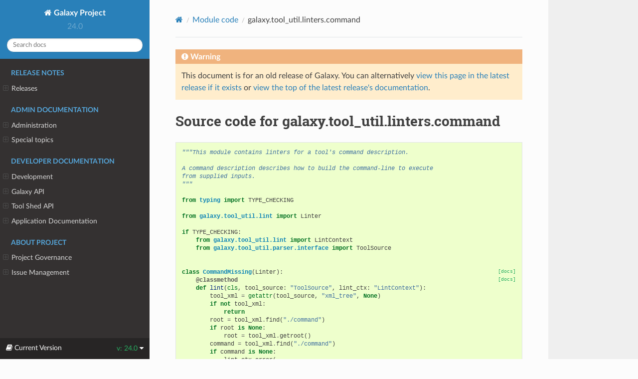

--- FILE ---
content_type: text/html
request_url: https://docs.galaxyproject.org/en/release_24.0/_modules/galaxy/tool_util/linters/command.html
body_size: 40173
content:


<!DOCTYPE html>
<html class="writer-html5" lang="en" >
<head>
  <meta charset="utf-8" />
  <meta name="viewport" content="width=device-width, initial-scale=1.0" />
  <title>galaxy.tool_util.linters.command &mdash; Galaxy Project 24.0.3.dev0 documentation</title>
      <link rel="stylesheet" href="../../../../_static/pygments.css" type="text/css" />
      <link rel="stylesheet" href="../../../../_static/css/theme.css" type="text/css" />
      <link rel="stylesheet" href="../../../../_static/style.css" type="text/css" />
    <link rel="canonical" href="https://docs.galaxyproject.org/en/release_24.0/_modules/galaxy/tool_util/linters/command.html" />
  <!--[if lt IE 9]>
    <script src="../../../../_static/js/html5shiv.min.js"></script>
  <![endif]-->
  
        <script src="../../../../_static/jquery.js?v=5d32c60e"></script>
        <script src="../../../../_static/_sphinx_javascript_frameworks_compat.js?v=2cd50e6c"></script>
        <script data-url_root="../../../../" id="documentation_options" src="../../../../_static/documentation_options.js?v=89c39d8f"></script>
        <script src="../../../../_static/doctools.js?v=888ff710"></script>
        <script src="../../../../_static/sphinx_highlight.js?v=4825356b"></script>
    <script src="../../../../_static/js/theme.js"></script>
    <link rel="index" title="Index" href="../../../../genindex.html" />
    <link rel="search" title="Search" href="../../../../search.html" /> 
</head>

<body class="wy-body-for-nav"> 
  <div class="wy-grid-for-nav">
    <nav data-toggle="wy-nav-shift" class="wy-nav-side">
      <div class="wy-side-scroll">
        <div class="wy-side-nav-search" >

          
          
          <a href="../../../../index.html" class="icon icon-home">
            Galaxy Project
          </a>
              <div class="version">
                24.0
              </div>
<div role="search">
  <form id="rtd-search-form" class="wy-form" action="../../../../search.html" method="get">
    <input type="text" name="q" placeholder="Search docs" aria-label="Search docs" />
    <input type="hidden" name="check_keywords" value="yes" />
    <input type="hidden" name="area" value="default" />
  </form>
</div>
        </div><div class="wy-menu wy-menu-vertical" data-spy="affix" role="navigation" aria-label="Navigation menu">
              <p class="caption" role="heading"><span class="caption-text">Release Notes</span></p>
<ul>
<li class="toctree-l1"><a class="reference internal" href="../../../../releases/index.html">Releases</a><ul>
<li class="toctree-l2"><a class="reference internal" href="../../../../releases/24.0_announce_user.html">24.0 Galaxy Release (March 2024)</a></li>
<li class="toctree-l2"><a class="reference internal" href="../../../../releases/23.2_announce_user.html">23.2 Galaxy Release (January 2024)</a></li>
<li class="toctree-l2"><a class="reference internal" href="../../../../releases/23.1_announce_user.html">23.1 Galaxy Release (June 2023)</a></li>
<li class="toctree-l2"><a class="reference internal" href="../../../../releases/23.0_announce_user.html">23.0 Galaxy Release (April 2023)</a></li>
<li class="toctree-l2"><a class="reference internal" href="../../../../releases/22.05_announce_user.html">May 2022 Galaxy Release (v 22.05)</a></li>
<li class="toctree-l2"><a class="reference internal" href="../../../../releases/22.01_announce_user.html">January 2022 Galaxy Release (v 22.01)</a></li>
<li class="toctree-l2"><a class="reference internal" href="../../../../releases/21.09_announce_user.html">September 2021 Galaxy Release (v 21.09)</a></li>
<li class="toctree-l2"><a class="reference internal" href="../../../../releases/21.05_announce_user.html">May 2021 Galaxy Release (v 21.05)</a></li>
<li class="toctree-l2"><a class="reference internal" href="../../../../releases/21.01_announce_user.html">January 2021 Galaxy Release (v 21.01)</a></li>
<li class="toctree-l2"><a class="reference internal" href="../../../../releases/20.09_announce_user.html">September 2020 Galaxy Release (v 20.09)</a></li>
<li class="toctree-l2"><a class="reference internal" href="../../../../releases/20.05_announce_user.html">May 2020 Galaxy Release (v 20.05)</a></li>
<li class="toctree-l2"><a class="reference internal" href="../../../../releases/20.01_announce_user.html">January 2020 Galaxy Release (v 20.01)</a></li>
<li class="toctree-l2"><a class="reference internal" href="../../../../releases/19.09_announce_user.html">September 2019 Galaxy Release (v 19.09)</a></li>
<li class="toctree-l2"><a class="reference internal" href="../../../../releases/19.05_announce_user.html">May 2019 Galaxy Release (v 19.05)</a></li>
<li class="toctree-l2"><a class="reference internal" href="../../../../releases/19.01_announce_user.html">January 2019 Galaxy Release (v 19.01)</a></li>
<li class="toctree-l2"><a class="reference internal" href="../../../../releases/18.09_announce.html">September 2018 Galaxy Release (v 18.09)</a></li>
<li class="toctree-l2"><a class="reference internal" href="../../../../releases/18.05_announce.html">May 2018 Galaxy Release (v 18.05)</a></li>
<li class="toctree-l2"><a class="reference internal" href="../../../../releases/18.01_announce.html">January 2018 Galaxy Release (v 18.01)</a></li>
<li class="toctree-l2"><a class="reference internal" href="../../../../releases/17.09_announce.html">September 2017 Galaxy Release (v 17.09)</a></li>
<li class="toctree-l2"><a class="reference internal" href="../../../../releases/17.05_announce.html">May 2017 Galaxy Release (v 17.05)</a></li>
<li class="toctree-l2"><a class="reference internal" href="../../../../releases/17.01_announce.html">January 2017 Galaxy Release (v 17.01)</a></li>
<li class="toctree-l2"><a class="reference internal" href="../../../../releases/16.10_announce.html">October 2016 Galaxy Release (v 16.10)</a></li>
<li class="toctree-l2"><a class="reference internal" href="../../../../releases/16.07_announce.html">July 2016 Galaxy Release (v 16.07)</a></li>
<li class="toctree-l2"><a class="reference internal" href="../../../../releases/16.04_announce.html">April 2016 Galaxy Release (v 16.04)</a></li>
<li class="toctree-l2"><a class="reference internal" href="../../../../releases/16.01_announce.html">January 2016 Galaxy Release (v 16.01)</a></li>
<li class="toctree-l2"><a class="reference internal" href="../../../../releases/15.10_announce.html">October 2015 Galaxy Release (v 15.10)</a></li>
<li class="toctree-l2"><a class="reference internal" href="../../../../releases/15.07_announce.html">July 2015 Galaxy Release (v 15.07)</a></li>
<li class="toctree-l2"><a class="reference internal" href="../../../../releases/15.05_announce.html">May 2015 Galaxy Release (v 15.05)</a></li>
<li class="toctree-l2"><a class="reference internal" href="../../../../releases/15.03_announce.html">March 2015 Galaxy Release (v 15.03)</a></li>
<li class="toctree-l2"><a class="reference internal" href="../../../../releases/15.01_announce.html">January 2015 Galaxy Release (v 15.01)</a></li>
<li class="toctree-l2"><a class="reference internal" href="../../../../releases/14.10_announce.html">October 2014 Galaxy Release (v 14.10)</a></li>
<li class="toctree-l2"><a class="reference internal" href="../../../../releases/14.08_announce.html">August 2014 Galaxy Release (v 14.08)</a></li>
<li class="toctree-l2"><a class="reference internal" href="../../../../releases/14.06_announce.html">June 2014 Galaxy Release (v 14.06)</a></li>
<li class="toctree-l2"><a class="reference internal" href="../../../../releases/14.04_announce.html">April 2014 Galaxy Release (v 14.04)</a></li>
<li class="toctree-l2"><a class="reference internal" href="../../../../releases/14.02_announce.html">February 2014 Galaxy Release (v 14.02)</a></li>
<li class="toctree-l2"><a class="reference internal" href="../../../../releases/13.11_announce.html">November 2013 Galaxy Release (v 13.11)</a></li>
<li class="toctree-l2"><a class="reference internal" href="../../../../releases/13.08_announce.html">August 2013 Galaxy Release (v 13.08)</a></li>
<li class="toctree-l2"><a class="reference internal" href="../../../../releases/13.06_announce.html">June 2013 Galaxy Release (v 13.06)</a></li>
<li class="toctree-l2"><a class="reference internal" href="../../../../releases/13.04_announce.html">April 2013 Galaxy Release (v 13.04)</a></li>
<li class="toctree-l2"><a class="reference internal" href="../../../../releases/13.02_announce.html">February 2013 Galaxy Release (v 13.02)</a></li>
<li class="toctree-l2"><a class="reference internal" href="../../../../releases/13.01_announce.html">January 2013 Galaxy Release (v 13.01)</a></li>
<li class="toctree-l2"><a class="reference internal" href="../../../../releases/older_releases.html">Galaxy Releases older than v 13.01</a></li>
</ul>
</li>
</ul>
<p class="caption" role="heading"><span class="caption-text">Admin Documentation</span></p>
<ul>
<li class="toctree-l1"><a class="reference internal" href="../../../../admin/index.html">Administration</a><ul>
<li class="toctree-l2"><a class="reference internal" href="../../../../admin/python.html">Supported Python versions</a></li>
<li class="toctree-l2"><a class="reference internal" href="../../../../admin/framework_dependencies.html">Framework Dependencies</a></li>
<li class="toctree-l2"><a class="reference internal" href="../../../../admin/config.html">Galaxy Configuration</a></li>
<li class="toctree-l2"><a class="reference internal" href="../../../../admin/config_logging.html">Logging Configuration</a></li>
<li class="toctree-l2"><a class="reference internal" href="../../../../admin/production.html">Production Environments</a></li>
<li class="toctree-l2"><a class="reference internal" href="../../../../admin/security.html">Security considerations</a></li>
<li class="toctree-l2"><a class="reference internal" href="../../../../admin/nginx.html">Proxying Galaxy with NGINX</a></li>
<li class="toctree-l2"><a class="reference internal" href="../../../../admin/apache.html">Proxying Galaxy with Apache</a></li>
<li class="toctree-l2"><a class="reference internal" href="../../../../admin/scaling.html">Scaling and Load Balancing</a></li>
<li class="toctree-l2"><a class="reference internal" href="../../../../admin/cluster.html">Connecting to a Cluster</a></li>
<li class="toctree-l2"><a class="reference internal" href="../../../../admin/jobs.html">Galaxy Job Configuration</a></li>
<li class="toctree-l2"><a class="reference internal" href="../../../../admin/job_metrics.html">Collecting Job Metrics</a></li>
<li class="toctree-l2"><a class="reference internal" href="../../../../admin/authentication.html">Authentication</a></li>
<li class="toctree-l2"><a class="reference internal" href="../../../../admin/tool_panel.html">Tool Panel Administration</a></li>
<li class="toctree-l2"><a class="reference internal" href="../../../../admin/mq.html">Message queue</a></li>
<li class="toctree-l2"><a class="reference internal" href="../../../../admin/dependency_resolvers.html">Dependency Resolvers in Galaxy</a></li>
<li class="toctree-l2"><a class="reference internal" href="../../../../admin/container_resolvers.html">Containers in Galaxy</a></li>
<li class="toctree-l2"><a class="reference internal" href="../../../../admin/container_resolvers.html#other-considerations">Other considerations</a></li>
<li class="toctree-l2"><a class="reference internal" href="../../../../admin/conda_faq.html">Conda for Tool Dependencies</a></li>
<li class="toctree-l2"><a class="reference internal" href="../../../../admin/db_migration.html">Galaxy Database Schema Migrations</a></li>
<li class="toctree-l2"><a class="reference internal" href="../../../../admin/reports.html">Galaxy Reports</a></li>
<li class="toctree-l2"><a class="reference internal" href="../../../../admin/useful_scripts.html">Scripts &amp; Tricks</a></li>
<li class="toctree-l2"><a class="reference internal" href="../../../../admin/options.html">Configuration Options</a></li>
<li class="toctree-l2"><a class="reference internal" href="../../../../admin/migrating_to_gunicorn.html">Migrating from uWSGI to Gunicorn and FastAPI</a></li>
</ul>
</li>
<li class="toctree-l1"><a class="reference internal" href="../../../../admin/special_topics/index.html">Special topics</a><ul>
<li class="toctree-l2"><a class="reference internal" href="../../../../admin/special_topics/ftp.html">Galaxy FTP Uploads</a></li>
<li class="toctree-l2"><a class="reference internal" href="../../../../admin/special_topics/interactivetools.html">Galaxy InteractiveTools</a></li>
<li class="toctree-l2"><a class="reference internal" href="../../../../admin/special_topics/mulled_containers.html">Containers for Tool Dependencies</a></li>
<li class="toctree-l2"><a class="reference internal" href="../../../../admin/special_topics/grt.html">Galactic Radio Telescope</a></li>
<li class="toctree-l2"><a class="reference internal" href="../../../../admin/special_topics/gtn.html">Galaxy Training Materials Webhook</a></li>
<li class="toctree-l2"><a class="reference internal" href="../../../../admin/special_topics/job_metrics.html">Job Metrics</a></li>
<li class="toctree-l2"><a class="reference internal" href="../../../../admin/special_topics/webhooks.html">Galaxy Webhooks</a></li>
<li class="toctree-l2"><a class="reference internal" href="../../../../admin/special_topics/vault.html">Storing secrets in the vault</a></li>
<li class="toctree-l2"><a class="reference internal" href="../../../../admin/special_topics/performance_tracking.html">Galaxy Performance Tracking</a></li>
<li class="toctree-l2"><a class="reference internal" href="../../../../admin/special_topics/bug_reports.html">Bug Reports</a></li>
<li class="toctree-l2"><a class="reference internal" href="../../../../admin/special_topics/gdpr_compliance.html">GDPR Compliance</a></li>
</ul>
</li>
</ul>
<p class="caption" role="heading"><span class="caption-text">Developer Documentation</span></p>
<ul>
<li class="toctree-l1"><a class="reference internal" href="../../../../dev/index.html">Development</a><ul>
<li class="toctree-l2"><a class="reference internal" href="../../../../dev/schema.html">Galaxy Tool XML File</a></li>
<li class="toctree-l2"><a class="reference internal" href="../../../../dev/api_guidelines.html">API Design Guidelines</a></li>
<li class="toctree-l2"><a class="reference internal" href="../../../../dev/database_session_management.html">How SQLAlchemy sessions are handled in Galaxy</a></li>
<li class="toctree-l2"><a class="reference internal" href="../../../../dev/build_a_job_runner.html">Build a job runner</a></li>
<li class="toctree-l2"><a class="reference internal" href="../../../../dev/finding_and_improving_slow_code.html">Finding and improving slow Galaxy code</a></li>
<li class="toctree-l2"><a class="reference internal" href="../../../../dev/data_managers.html">Data managers</a></li>
<li class="toctree-l2"><a class="reference internal" href="../../../../dev/data_types.html">Data Types</a></li>
<li class="toctree-l2"><a class="reference internal" href="../../../../dev/faq.html">How Do I…</a></li>
<li class="toctree-l2"><a class="reference internal" href="../../../../dev/writing_tests.html">Writing Tests for Galaxy</a></li>
<li class="toctree-l2"><a class="reference internal" href="../../../../dev/debugging_tests.html">Debugging Galaxy Tests</a></li>
<li class="toctree-l2"><a class="reference internal" href="../../../../dev/debugging_tests.html#debugging-tests-that-run-out-of-memory">Debugging tests that run out of memory</a></li>
<li class="toctree-l2"><a class="reference internal" href="../../../../dev/debugging_galaxy.html">Debugging Galaxy</a></li>
<li class="toctree-l2"><a class="reference internal" href="../../../../dev/debugging_galaxy_slurm.html">Debugging Galaxy: Slurm Compute Cluster</a></li>
<li class="toctree-l2"><a class="reference internal" href="../../../../dev/translating.html">Translating the Interface</a></li>
<li class="toctree-l2"><a class="reference internal" href="../../../../dev/create_release.html">Creating Galaxy Releases</a></li>
<li class="toctree-l2"><a class="reference internal" href="../../../../dev/create_release.html#creating-galaxy-point-releases">Creating Galaxy Point Releases</a></li>
</ul>
</li>
<li class="toctree-l1"><a class="reference internal" href="../../../../api_doc.html">Galaxy API</a><ul>
<li class="toctree-l2"><a class="reference internal" href="../../../../api/quickstart.html"> Quickstart</a></li>
<li class="toctree-l2"><a class="reference internal" href="../../../../api/api.html"> Documentation</a></li>
</ul>
</li>
<li class="toctree-l1"><a class="reference internal" href="../../../../ts_api_doc.html">Tool Shed API</a><ul>
<li class="toctree-l2"><a class="reference internal" href="../../../../api/ts_api.html"> API Documentation</a></li>
</ul>
</li>
<li class="toctree-l1"><a class="reference internal" href="../../../../lib/modules.html">Application Documentation</a><ul>
<li class="toctree-l2"><a class="reference internal" href="../../../../lib/galaxy.html">galaxy package</a></li>
<li class="toctree-l2"><a class="reference internal" href="../../../../lib/galaxy_ext.html">galaxy_ext package</a></li>
<li class="toctree-l2"><a class="reference internal" href="../../../../lib/galaxy_test.html">galaxy_test package</a></li>
<li class="toctree-l2"><a class="reference internal" href="../../../../lib/tool_shed.html">tool_shed package</a></li>
</ul>
</li>
</ul>
<p class="caption" role="heading"><span class="caption-text">About Project</span></p>
<ul>
<li class="toctree-l1"><a class="reference internal" href="../../../../project/organization.html">Project Governance</a><ul>
<li class="toctree-l2"><a class="reference internal" href="../../../../project/organization.html#procedure-documents">Procedure Documents</a></li>
<li class="toctree-l2"><a class="reference internal" href="../../../../project/organization.html#committers">Committers</a></li>
<li class="toctree-l2"><a class="reference internal" href="../../../../project/organization.html#release-branches">Release branches</a></li>
<li class="toctree-l2"><a class="reference internal" href="../../../../project/organization.html#handling-pull-requests">Handling Pull Requests</a></li>
<li class="toctree-l2"><a class="reference internal" href="../../../../project/organization.html#issue-reporting">Issue Reporting</a></li>
</ul>
</li>
<li class="toctree-l1"><a class="reference internal" href="../../../../project/issues.html">Issue Management</a><ul>
<li class="toctree-l2"><a class="reference internal" href="../../../../project/issues.html#issue-reporting">Issue Reporting</a></li>
<li class="toctree-l2"><a class="reference internal" href="../../../../project/issues.html#milestones">Milestones</a></li>
<li class="toctree-l2"><a class="reference internal" href="../../../../project/issues.html#labeling-structure">Labeling Structure</a></li>
<li class="toctree-l2"><a class="reference internal" href="../../../../project/issues.html#the-roadmap">The Roadmap</a></li>
<li class="toctree-l2"><a class="reference internal" href="../../../../project/issues.html#voting">Voting</a></li>
<li class="toctree-l2"><a class="reference internal" href="../../../../project/issues.html#automation">Automation</a></li>
</ul>
</li>
</ul>

        </div>
      </div>
    </nav>

    <section data-toggle="wy-nav-shift" class="wy-nav-content-wrap"><nav class="wy-nav-top" aria-label="Mobile navigation menu" >
          <i data-toggle="wy-nav-top" class="fa fa-bars"></i>
          <a href="../../../../index.html">Galaxy Project</a>
      </nav>

      <div class="wy-nav-content">
        <div class="rst-content">
          <div role="navigation" aria-label="Page navigation">
  <ul class="wy-breadcrumbs">
      <li><a href="../../../../index.html" class="icon icon-home" aria-label="Home"></a></li>
          <li class="breadcrumb-item"><a href="../../../index.html">Module code</a></li>
      <li class="breadcrumb-item active">galaxy.tool_util.linters.command</li>
      <li class="wy-breadcrumbs-aside">
      </li>
  </ul>
  <hr/>
</div>
          <div role="main" class="document" itemscope="itemscope" itemtype="http://schema.org/Article">
           <div itemprop="articleBody">
             
  

    <div class="admonition warning">
        <p class="first admonition-title">Warning</p>
        <p class="last">This document is for an old release of Galaxy. You can alternatively <a href="/en/master/_modules/galaxy/tool_util/linters/command.html">view this page in the latest release if it
exists</a> or <a href="/en/master/index.html">view the top of the latest release's documentation</a>.</p>
    </div>
<h1>Source code for galaxy.tool_util.linters.command</h1><div class="highlight"><pre>
<span></span><span class="sd">&quot;&quot;&quot;This module contains linters for a tool&#39;s command description.</span>

<span class="sd">A command description describes how to build the command-line to execute</span>
<span class="sd">from supplied inputs.</span>
<span class="sd">&quot;&quot;&quot;</span>

<span class="kn">from</span> <span class="nn">typing</span> <span class="kn">import</span> <span class="n">TYPE_CHECKING</span>

<span class="kn">from</span> <span class="nn">galaxy.tool_util.lint</span> <span class="kn">import</span> <span class="n">Linter</span>

<span class="k">if</span> <span class="n">TYPE_CHECKING</span><span class="p">:</span>
    <span class="kn">from</span> <span class="nn">galaxy.tool_util.lint</span> <span class="kn">import</span> <span class="n">LintContext</span>
    <span class="kn">from</span> <span class="nn">galaxy.tool_util.parser.interface</span> <span class="kn">import</span> <span class="n">ToolSource</span>


<div class="viewcode-block" id="CommandMissing"><a class="viewcode-back" href="../../../../lib/galaxy.tool_util.linters.html#galaxy.tool_util.linters.command.CommandMissing">[docs]</a><span class="k">class</span> <span class="nc">CommandMissing</span><span class="p">(</span><span class="n">Linter</span><span class="p">):</span>
<div class="viewcode-block" id="CommandMissing.lint"><a class="viewcode-back" href="../../../../lib/galaxy.tool_util.linters.html#galaxy.tool_util.linters.command.CommandMissing.lint">[docs]</a>    <span class="nd">@classmethod</span>
    <span class="k">def</span> <span class="nf">lint</span><span class="p">(</span><span class="bp">cls</span><span class="p">,</span> <span class="n">tool_source</span><span class="p">:</span> <span class="s2">&quot;ToolSource&quot;</span><span class="p">,</span> <span class="n">lint_ctx</span><span class="p">:</span> <span class="s2">&quot;LintContext&quot;</span><span class="p">):</span>
        <span class="n">tool_xml</span> <span class="o">=</span> <span class="nb">getattr</span><span class="p">(</span><span class="n">tool_source</span><span class="p">,</span> <span class="s2">&quot;xml_tree&quot;</span><span class="p">,</span> <span class="kc">None</span><span class="p">)</span>
        <span class="k">if</span> <span class="ow">not</span> <span class="n">tool_xml</span><span class="p">:</span>
            <span class="k">return</span>
        <span class="n">root</span> <span class="o">=</span> <span class="n">tool_xml</span><span class="o">.</span><span class="n">find</span><span class="p">(</span><span class="s2">&quot;./command&quot;</span><span class="p">)</span>
        <span class="k">if</span> <span class="n">root</span> <span class="ow">is</span> <span class="kc">None</span><span class="p">:</span>
            <span class="n">root</span> <span class="o">=</span> <span class="n">tool_xml</span><span class="o">.</span><span class="n">getroot</span><span class="p">()</span>
        <span class="n">command</span> <span class="o">=</span> <span class="n">tool_xml</span><span class="o">.</span><span class="n">find</span><span class="p">(</span><span class="s2">&quot;./command&quot;</span><span class="p">)</span>
        <span class="k">if</span> <span class="n">command</span> <span class="ow">is</span> <span class="kc">None</span><span class="p">:</span>
            <span class="n">lint_ctx</span><span class="o">.</span><span class="n">error</span><span class="p">(</span>
                <span class="s2">&quot;No command tag found, must specify a command template to execute.&quot;</span><span class="p">,</span> <span class="n">linter</span><span class="o">=</span><span class="bp">cls</span><span class="o">.</span><span class="n">name</span><span class="p">(),</span> <span class="n">node</span><span class="o">=</span><span class="n">root</span>
            <span class="p">)</span></div></div>


<div class="viewcode-block" id="CommandEmpty"><a class="viewcode-back" href="../../../../lib/galaxy.tool_util.linters.html#galaxy.tool_util.linters.command.CommandEmpty">[docs]</a><span class="k">class</span> <span class="nc">CommandEmpty</span><span class="p">(</span><span class="n">Linter</span><span class="p">):</span>
<div class="viewcode-block" id="CommandEmpty.lint"><a class="viewcode-back" href="../../../../lib/galaxy.tool_util.linters.html#galaxy.tool_util.linters.command.CommandEmpty.lint">[docs]</a>    <span class="nd">@classmethod</span>
    <span class="k">def</span> <span class="nf">lint</span><span class="p">(</span><span class="bp">cls</span><span class="p">,</span> <span class="n">tool_source</span><span class="p">:</span> <span class="s2">&quot;ToolSource&quot;</span><span class="p">,</span> <span class="n">lint_ctx</span><span class="p">:</span> <span class="s2">&quot;LintContext&quot;</span><span class="p">):</span>
        <span class="n">tool_xml</span> <span class="o">=</span> <span class="nb">getattr</span><span class="p">(</span><span class="n">tool_source</span><span class="p">,</span> <span class="s2">&quot;xml_tree&quot;</span><span class="p">,</span> <span class="kc">None</span><span class="p">)</span>
        <span class="k">if</span> <span class="ow">not</span> <span class="n">tool_xml</span><span class="p">:</span>
            <span class="k">return</span>
        <span class="n">root</span> <span class="o">=</span> <span class="n">tool_xml</span><span class="o">.</span><span class="n">find</span><span class="p">(</span><span class="s2">&quot;./command&quot;</span><span class="p">)</span>
        <span class="k">if</span> <span class="n">root</span> <span class="ow">is</span> <span class="kc">None</span><span class="p">:</span>
            <span class="n">root</span> <span class="o">=</span> <span class="n">tool_xml</span><span class="o">.</span><span class="n">getroot</span><span class="p">()</span>
        <span class="n">command</span> <span class="o">=</span> <span class="n">tool_xml</span><span class="o">.</span><span class="n">find</span><span class="p">(</span><span class="s2">&quot;./command&quot;</span><span class="p">)</span>
        <span class="k">if</span> <span class="n">command</span> <span class="ow">is</span> <span class="ow">not</span> <span class="kc">None</span> <span class="ow">and</span> <span class="n">command</span><span class="o">.</span><span class="n">text</span> <span class="ow">is</span> <span class="kc">None</span><span class="p">:</span>
            <span class="n">lint_ctx</span><span class="o">.</span><span class="n">error</span><span class="p">(</span><span class="s2">&quot;Command is empty.&quot;</span><span class="p">,</span> <span class="n">linter</span><span class="o">=</span><span class="bp">cls</span><span class="o">.</span><span class="n">name</span><span class="p">(),</span> <span class="n">node</span><span class="o">=</span><span class="n">root</span><span class="p">)</span></div></div>


<div class="viewcode-block" id="CommandTODO"><a class="viewcode-back" href="../../../../lib/galaxy.tool_util.linters.html#galaxy.tool_util.linters.command.CommandTODO">[docs]</a><span class="k">class</span> <span class="nc">CommandTODO</span><span class="p">(</span><span class="n">Linter</span><span class="p">):</span>
<div class="viewcode-block" id="CommandTODO.lint"><a class="viewcode-back" href="../../../../lib/galaxy.tool_util.linters.html#galaxy.tool_util.linters.command.CommandTODO.lint">[docs]</a>    <span class="nd">@classmethod</span>
    <span class="k">def</span> <span class="nf">lint</span><span class="p">(</span><span class="bp">cls</span><span class="p">,</span> <span class="n">tool_source</span><span class="p">:</span> <span class="s2">&quot;ToolSource&quot;</span><span class="p">,</span> <span class="n">lint_ctx</span><span class="p">:</span> <span class="s2">&quot;LintContext&quot;</span><span class="p">):</span>
        <span class="n">tool_xml</span> <span class="o">=</span> <span class="nb">getattr</span><span class="p">(</span><span class="n">tool_source</span><span class="p">,</span> <span class="s2">&quot;xml_tree&quot;</span><span class="p">,</span> <span class="kc">None</span><span class="p">)</span>
        <span class="k">if</span> <span class="ow">not</span> <span class="n">tool_xml</span><span class="p">:</span>
            <span class="k">return</span>
        <span class="n">command</span> <span class="o">=</span> <span class="n">tool_xml</span><span class="o">.</span><span class="n">find</span><span class="p">(</span><span class="s2">&quot;./command&quot;</span><span class="p">)</span>
        <span class="k">if</span> <span class="n">command</span> <span class="ow">is</span> <span class="ow">not</span> <span class="kc">None</span> <span class="ow">and</span> <span class="n">command</span><span class="o">.</span><span class="n">text</span> <span class="ow">is</span> <span class="ow">not</span> <span class="kc">None</span> <span class="ow">and</span> <span class="s2">&quot;TODO&quot;</span> <span class="ow">in</span> <span class="n">command</span><span class="o">.</span><span class="n">text</span><span class="p">:</span>
            <span class="n">lint_ctx</span><span class="o">.</span><span class="n">warn</span><span class="p">(</span><span class="s2">&quot;Command template contains TODO text.&quot;</span><span class="p">,</span> <span class="n">linter</span><span class="o">=</span><span class="bp">cls</span><span class="o">.</span><span class="n">name</span><span class="p">(),</span> <span class="n">node</span><span class="o">=</span><span class="n">command</span><span class="p">)</span></div></div>


<div class="viewcode-block" id="CommandInterpreterDeprecated"><a class="viewcode-back" href="../../../../lib/galaxy.tool_util.linters.html#galaxy.tool_util.linters.command.CommandInterpreterDeprecated">[docs]</a><span class="k">class</span> <span class="nc">CommandInterpreterDeprecated</span><span class="p">(</span><span class="n">Linter</span><span class="p">):</span>
<div class="viewcode-block" id="CommandInterpreterDeprecated.lint"><a class="viewcode-back" href="../../../../lib/galaxy.tool_util.linters.html#galaxy.tool_util.linters.command.CommandInterpreterDeprecated.lint">[docs]</a>    <span class="nd">@classmethod</span>
    <span class="k">def</span> <span class="nf">lint</span><span class="p">(</span><span class="bp">cls</span><span class="p">,</span> <span class="n">tool_source</span><span class="p">:</span> <span class="s2">&quot;ToolSource&quot;</span><span class="p">,</span> <span class="n">lint_ctx</span><span class="p">:</span> <span class="s2">&quot;LintContext&quot;</span><span class="p">):</span>
        <span class="n">tool_xml</span> <span class="o">=</span> <span class="nb">getattr</span><span class="p">(</span><span class="n">tool_source</span><span class="p">,</span> <span class="s2">&quot;xml_tree&quot;</span><span class="p">,</span> <span class="kc">None</span><span class="p">)</span>
        <span class="k">if</span> <span class="ow">not</span> <span class="n">tool_xml</span><span class="p">:</span>
            <span class="k">return</span>
        <span class="n">command</span> <span class="o">=</span> <span class="n">tool_xml</span><span class="o">.</span><span class="n">find</span><span class="p">(</span><span class="s2">&quot;./command&quot;</span><span class="p">)</span>
        <span class="k">if</span> <span class="n">command</span> <span class="ow">is</span> <span class="kc">None</span><span class="p">:</span>
            <span class="k">return</span>
        <span class="n">interpreter_type</span> <span class="o">=</span> <span class="n">command</span><span class="o">.</span><span class="n">attrib</span><span class="o">.</span><span class="n">get</span><span class="p">(</span><span class="s2">&quot;interpreter&quot;</span><span class="p">,</span> <span class="kc">None</span><span class="p">)</span>
        <span class="k">if</span> <span class="n">interpreter_type</span> <span class="ow">is</span> <span class="ow">not</span> <span class="kc">None</span><span class="p">:</span>
            <span class="n">lint_ctx</span><span class="o">.</span><span class="n">warn</span><span class="p">(</span><span class="s2">&quot;Command uses deprecated &#39;interpreter&#39; attribute.&quot;</span><span class="p">,</span> <span class="n">linter</span><span class="o">=</span><span class="bp">cls</span><span class="o">.</span><span class="n">name</span><span class="p">(),</span> <span class="n">node</span><span class="o">=</span><span class="n">command</span><span class="p">)</span></div></div>


<div class="viewcode-block" id="CommandInfo"><a class="viewcode-back" href="../../../../lib/galaxy.tool_util.linters.html#galaxy.tool_util.linters.command.CommandInfo">[docs]</a><span class="k">class</span> <span class="nc">CommandInfo</span><span class="p">(</span><span class="n">Linter</span><span class="p">):</span>
<div class="viewcode-block" id="CommandInfo.lint"><a class="viewcode-back" href="../../../../lib/galaxy.tool_util.linters.html#galaxy.tool_util.linters.command.CommandInfo.lint">[docs]</a>    <span class="nd">@classmethod</span>
    <span class="k">def</span> <span class="nf">lint</span><span class="p">(</span><span class="bp">cls</span><span class="p">,</span> <span class="n">tool_source</span><span class="p">:</span> <span class="s2">&quot;ToolSource&quot;</span><span class="p">,</span> <span class="n">lint_ctx</span><span class="p">:</span> <span class="s2">&quot;LintContext&quot;</span><span class="p">):</span>
        <span class="n">tool_xml</span> <span class="o">=</span> <span class="nb">getattr</span><span class="p">(</span><span class="n">tool_source</span><span class="p">,</span> <span class="s2">&quot;xml_tree&quot;</span><span class="p">,</span> <span class="kc">None</span><span class="p">)</span>
        <span class="k">if</span> <span class="ow">not</span> <span class="n">tool_xml</span><span class="p">:</span>
            <span class="k">return</span>
        <span class="n">command</span> <span class="o">=</span> <span class="n">tool_xml</span><span class="o">.</span><span class="n">find</span><span class="p">(</span><span class="s2">&quot;./command&quot;</span><span class="p">)</span>
        <span class="k">if</span> <span class="n">command</span> <span class="ow">is</span> <span class="kc">None</span><span class="p">:</span>
            <span class="k">return</span>
        <span class="n">interpreter_type</span> <span class="o">=</span> <span class="n">command</span><span class="o">.</span><span class="n">attrib</span><span class="o">.</span><span class="n">get</span><span class="p">(</span><span class="s2">&quot;interpreter&quot;</span><span class="p">,</span> <span class="kc">None</span><span class="p">)</span>
        <span class="n">interpreter_info</span> <span class="o">=</span> <span class="s2">&quot;&quot;</span>
        <span class="k">if</span> <span class="n">interpreter_type</span><span class="p">:</span>
            <span class="n">interpreter_info</span> <span class="o">=</span> <span class="sa">f</span><span class="s2">&quot; with interpreter of type [</span><span class="si">{</span><span class="n">interpreter_type</span><span class="si">}</span><span class="s2">]&quot;</span>
        <span class="n">lint_ctx</span><span class="o">.</span><span class="n">info</span><span class="p">(</span><span class="sa">f</span><span class="s2">&quot;Tool contains a command</span><span class="si">{</span><span class="n">interpreter_info</span><span class="si">}</span><span class="s2">.&quot;</span><span class="p">,</span> <span class="n">linter</span><span class="o">=</span><span class="bp">cls</span><span class="o">.</span><span class="n">name</span><span class="p">(),</span> <span class="n">node</span><span class="o">=</span><span class="n">command</span><span class="p">)</span></div></div>
</pre></div>

           </div>
          </div>
          <footer>

  <hr/>

  <div role="contentinfo">
    <p>&#169; Copyright 2024, Galaxy Committers.</p>
  </div>

  Built with <a href="https://www.sphinx-doc.org/">Sphinx</a> using a
    <a href="https://github.com/readthedocs/sphinx_rtd_theme">theme</a>
    provided by <a href="https://readthedocs.org">Read the Docs</a>.
   

</footer>
        </div>
      </div>
    </section>
  </div>
  
<div class="rst-versions" data-toggle="rst-versions" role="note" aria-label="versions">
    <span class="rst-current-version" data-toggle="rst-current-version">
        <span class="fa fa-book"> Current Version</span>
        v: 24.0
        <span class="fa fa-caret-down"></span>
    </span>
    <div class="rst-other-versions">
        <dl>
            <dt>Versions</dt>
            <dd><a href="/en/latest/_modules/galaxy/tool_util/linters/command.html">dev</a></dd>
            <dd><a href="/en/master/_modules/galaxy/tool_util/linters/command.html">stable</a></dd>
            <dd><a href="/en/release_24.1/_modules/galaxy/tool_util/linters/command.html">24.1</a></dd>
            <dd><a href="/en/release_24.0/_modules/galaxy/tool_util/linters/command.html">24.0</a></dd>
            <dd><a href="/en/release_23.2/_modules/galaxy/tool_util/linters/command.html">23.2</a></dd>
            <dd><a href="/en/release_23.1/_modules/galaxy/tool_util/linters/command.html">23.1</a></dd>
            <dd><a href="/en/release_23.0/_modules/galaxy/tool_util/linters/command.html">23.0</a></dd>
            <dd><a href="/en/release_22.05/_modules/galaxy/tool_util/linters/command.html">22.05</a></dd>
            <dd><a href="/en/release_22.01/_modules/galaxy/tool_util/linters/command.html">22.01</a></dd>
            <dd><a href="/en/release_21.09/_modules/galaxy/tool_util/linters/command.html">21.09</a></dd>
            <dd><a href="/en/release_21.05/_modules/galaxy/tool_util/linters/command.html">21.05</a></dd>
            <dd><a href="/en/release_21.01/_modules/galaxy/tool_util/linters/command.html">21.01</a></dd>
            <dd><a href="/en/release_20.09/_modules/galaxy/tool_util/linters/command.html">20.09</a></dd>
            <dd><a href="/en/release_20.05/_modules/galaxy/tool_util/linters/command.html">20.05</a></dd>
            <dd><a href="/en/release_20.01/_modules/galaxy/tool_util/linters/command.html">20.01</a></dd>
            <dd><a href="/en/release_19.09/_modules/galaxy/tool_util/linters/command.html">19.09</a></dd>
            <dd><a href="/en/release_19.05/_modules/galaxy/tool_util/linters/command.html">19.05</a></dd>
            <dd><a href="/en/release_19.01/_modules/galaxy/tool_util/linters/command.html">19.01</a></dd>
            <dd><a href="/en/release_18.09/_modules/galaxy/tool_util/linters/command.html">18.09</a></dd>
            <dd><a href="/en/release_18.05/_modules/galaxy/tool_util/linters/command.html">18.05</a></dd>
            <dd><a href="/en/release_18.01/_modules/galaxy/tool_util/linters/command.html">18.01</a></dd>
            <dd><a href="/en/release_17.09/_modules/galaxy/tool_util/linters/command.html">17.09</a></dd>
            <dd><a href="/en/release_17.05/_modules/galaxy/tool_util/linters/command.html">17.05</a></dd>
        </dl>
    </div>
</div>
<script>
      jQuery(function () {
          SphinxRtdTheme.Navigation.enable(true);
      });
  </script>
    <!-- Theme Analytics -->
    <script async src="https://www.googletagmanager.com/gtag/js?id=UA-45719423-17"></script>
    <script>
      window.dataLayer = window.dataLayer || [];
      function gtag(){dataLayer.push(arguments);}
      gtag('js', new Date());

      gtag('config', 'UA-45719423-17', {
          'anonymize_ip': false,
      });
    </script> 

</body>
</html>